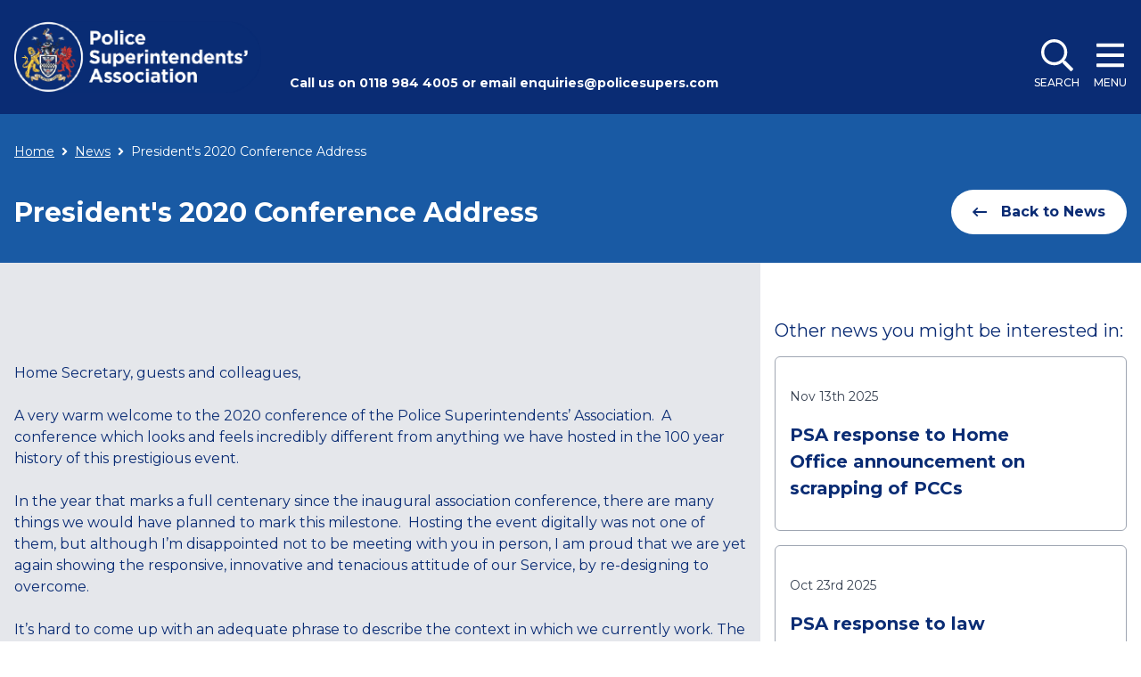

--- FILE ---
content_type: text/html; charset=utf-8
request_url: https://policesupers.com/news/president-s-2020-conference-address
body_size: 13261
content:
<!DOCTYPE html>
<html lang="en">
  <head>
    <meta charset="utf-8">
    <meta content="width=device-width, initial-scale=1.0" name="viewport">
    <meta name="csrf-param" content="authenticity_token" />
<meta name="csrf-token" content="sUE4WbOBC98A8IvWD0r62eAzt9DlQF/VFtTYk58re3YkRmP9EcMRSWzkrwbW6d2uhr0EMGxt9LoBPkFAM3WxTQ==" />
    
    <meta property="og:url" content="https://www.policesupers.com/news/president-s-2020-conference-address" /><link href="https://www.policesupers.com/news/president-s-2020-conference-address" rel="canonical" />
    <title></title>
    <meta content="" property="og:title"/>
    <meta content="" name="description">
    <meta content="" property="og:description"/>
    <meta content="website" property="og:type">

    <link rel="shortcut icon" type="image/png" href="/packs/media/images/favicon-f9f6e286cd525f93caafaf201a060b77.png" />
    <meta content="https://policesupers.com/packs/media/images/facebook-image-691f27624e7da339cfe5c8225ea3e9a5.png" property="og:image">

    

    <link rel="stylesheet" media="all" href="/packs/css/application-0b59da59.css" data-turbolinks-track="true" />
    <script src="/packs/js/application-95a9f1b7c5ac81f283ce.js" data-turbolinks-track="reload" defer="defer"></script>
    <script src="https://kit.fontawesome.com/ca6151e4ba.js" crossorigin="anonymous"></script>
    <link href="https://fonts.googleapis.com/css?family=Montserrat:400,500,700&display=swap" rel="stylesheet">

    <script type="application/ld+json">
      {
        "@context": "http://schema.org",
        "@type": "Organization",
        "name": "Police Superintendents&#39; Association",
        "url": "https://policesupers.com/",
        "sameAs": ["https://twitter.com/policesupers", "https://www.linkedin.com/company/police-superintendents-asociation/"]
      }
    </script>
  </head>
  <body class="font-sans ">
    <script>
      (function(i,s,o,g,r,a,m){i['GoogleAnalyticsObject']=r;i[r]=i[r]||function(){
      (i[r].q=i[r].q||[]).push(arguments)},i[r].l=1*new Date();a=s.createElement(o),
      m=s.getElementsByTagName(o)[0];a.async=1;a.src=g;m.parentNode.insertBefore(a,m)
      })(window,document,'script','https://www.google-analytics.com/analytics.js','ga');

      ga('create', 'UA-34738423-1', 'auto');
      ga('send', 'pageview');

    </script>
    <div data-controller="header" class="sticky top-0 z-30">
  <header class="py-4 sm:py-6 bg-primary text-white relative z-30">
    <div class="max-w-screen-xl mx-auto px-4">
      <div class="flex items-center md:items-end justify-between -mx-4">
        <div class="flex-shink-0 flex-shrink-0 px-4">
          <a href="/"><img alt="Police Superintendents Logo" class="h-12 sm:h-16 md:h-20 w-auto" src="/packs/media/images/psa-logo-6361979ab3cb5d799f4f8aaa3ce1acec.png" /></a>
        </div>
        <div class="flex-1 px-4 hidden md:block">
          <p class="text-sm font-bold">
            Call us on
            <a class="hover:underline" href="tel:0118 984 4005">0118 984 4005</a> or email <a class="hover:underline" href="/cdn-cgi/l/email-protection#086d66797d617a616d7b48786764616b6d7b7d786d7a7b266b6765"><span class="__cf_email__" data-cfemail="ee8b809f9b879c878b9dae9e8182878d8b9d9b9e8b9c9dc08d8183">[email&#160;protected]</span></a>
          </p>
        </div>
        <div class="flex-shrink-0 px-4 flex items-end justify-end">
          <div class="inline-flex">
            <button
              data-action="header#toggleSearch"
              data-target="header.searchButton"
              class="text-center justify-center text-white transform hover:scale-95 hover:text-gray-100 focus:outline-none focus:shadow-outline transition duration-150 ease-in-out">
              <i class="far fa-search text-3xl sm:text-4xl block mx-auto"></i>
              <span class="text-xs font-medium uppercase mt-2 sm:mt-4">Search</span>
            </button>
            <button 
              data-action="header#toggleMenu"
              data-target="header.menuButton"
              class="ml-4 text-center justify-center text-white transform hover:scale-95 hover:text-gray-100 focus:outline-none focus:shadow-outline transition duration-150 ease-in-out">
              <i class="far fa-bars text-3xl sm:text-4xl block mx-auto"></i>
              <span class="text-xs font-medium uppercase mt-2 sm:mt-4">Menu</span>
            </button>
            <button 
              data-action="header#toggleClose"
              data-target="header.closeButton"
              class="hidden text-center justify-center text-white transform hover:scale-95 hover:text-gray-100 focus:outline-none focus:shadow-outline transition duration-150 ease-in-out">
              <i class="far fa-times text-4xl block mx-auto"></i>
              <span class="text-xs font-medium uppercase mt-2 sm:mt-4">Close</span>
            </button>
          </div>
        </div>
      </div>
    </div>
  </header>
  
<div 
  data-target="header.menu"
  class="hidden h-full w-full bg-primary text-white fixed inset-0 z-20 shadow-lg -mb-16">
  <div class="h-full overflow-y-auto scrolling-touch pt-24">
    <div class="max-w-screen-xl mx-auto px-4 py-12 lg:py-16">
      <nav class="flex flex-wrap -mx-4 px-4 overflow-y-auto">
          <div class="w-full md:w-1/3 lg:w-1/4 px-4 mb-4 -mt-4 lg:-mt-8">
              <div class="mt-4 md:mt-8">
                <a class="inline-flex items-center leading-tight pb-2 border-b border-white hover:text-highlight hover:border-highlight transition duration-150 ease-in-out" href="/">
                  <span class="text-xxl sm:text-2xl font-bold">Home</span>
                  <i class="far fa-angle-right sm:text-lg ml-2"></i>
</a>              </div>
              <div class="mt-4 md:mt-8">
                <a class="inline-flex items-center leading-tight pb-2 border-b border-white hover:text-highlight hover:border-highlight transition duration-150 ease-in-out" href="/about">
                  <span class="text-xxl sm:text-2xl font-bold">About </span>
                  <i class="far fa-angle-right sm:text-lg ml-2"></i>
</a>                  <ul class="pt-4 -mt-2 hidden lg:block">
                      <li class="mt-2">
                        <a class="font-medium text-lg hover:underline hover:opacity-75 transition duration-150 ease-in-out" href="/about/history">History</a>
                      </li>
                      <li class="mt-2">
                        <a class="font-medium text-lg hover:underline hover:opacity-75 transition duration-150 ease-in-out" href="/about/structure">Structure</a>
                      </li>
                      <li class="mt-2">
                        <a class="font-medium text-lg hover:underline hover:opacity-75 transition duration-150 ease-in-out" href="/about/national-office">National Office</a>
                      </li>
                      <li class="mt-2">
                        <a class="font-medium text-lg hover:underline hover:opacity-75 transition duration-150 ease-in-out" href="/about/national-executive-committee">National Executive Committee</a>
                      </li>
                      <li class="mt-2">
                        <a class="font-medium text-lg hover:underline hover:opacity-75 transition duration-150 ease-in-out" href="/about/branch-officials">Branch Officials</a>
                      </li>
                  </ul>
              </div>
              <div class="mt-4 md:mt-8">
                <a class="inline-flex items-center leading-tight pb-2 border-b border-white hover:text-highlight hover:border-highlight transition duration-150 ease-in-out" href="/members">
                  <span class="text-xxl sm:text-2xl font-bold">Members</span>
                  <i class="far fa-angle-right sm:text-lg ml-2"></i>
</a>                  <ul class="pt-4 -mt-2 hidden lg:block">
                      <li class="mt-2">
                        <a class="font-medium text-lg hover:underline hover:opacity-75 transition duration-150 ease-in-out" href="/members/pay">Pay</a>
                      </li>
                      <li class="mt-2">
                        <a class="font-medium text-lg hover:underline hover:opacity-75 transition duration-150 ease-in-out" href="/members/pensions">Pensions</a>
                      </li>
                      <li class="mt-2">
                        <a class="font-medium text-lg hover:underline hover:opacity-75 transition duration-150 ease-in-out" href="/members/allowances">Allowances</a>
                      </li>
                      <li class="mt-2">
                        <a class="font-medium text-lg hover:underline hover:opacity-75 transition duration-150 ease-in-out" href="/members/terms-and-conditions">Terms and Conditions</a>
                      </li>
                      <li class="mt-2">
                        <a class="font-medium text-lg hover:underline hover:opacity-75 transition duration-150 ease-in-out" href="/members/seconded-officers">Seconded Officers</a>
                      </li>
                      <li class="mt-2">
                        <a class="font-medium text-lg hover:underline hover:opacity-75 transition duration-150 ease-in-out" href="/members/membership-services">Membership Services</a>
                      </li>
                      <li class="mt-2">
                        <a class="font-medium text-lg hover:underline hover:opacity-75 transition duration-150 ease-in-out" href="/members/career-development">Career Development</a>
                      </li>
                      <li class="mt-2">
                        <a class="font-medium text-lg hover:underline hover:opacity-75 transition duration-150 ease-in-out" href="/members/professional-standards">Professional Standards</a>
                      </li>
                      <li class="mt-2">
                        <a class="font-medium text-lg hover:underline hover:opacity-75 transition duration-150 ease-in-out" href="/members/valuing-difference">Valuing Difference</a>
                      </li>
                      <li class="mt-2">
                        <a class="font-medium text-lg hover:underline hover:opacity-75 transition duration-150 ease-in-out" href="/members/coaching-and-mentoring">Coaching and Mentoring</a>
                      </li>
                      <li class="mt-2">
                        <a class="font-medium text-lg hover:underline hover:opacity-75 transition duration-150 ease-in-out" href="/members/leadership">Leadership</a>
                      </li>
                      <li class="mt-2">
                        <a class="font-medium text-lg hover:underline hover:opacity-75 transition duration-150 ease-in-out" href="/members/member-engagement">Member Engagement</a>
                      </li>
                      <li class="mt-2">
                        <a class="font-medium text-lg hover:underline hover:opacity-75 transition duration-150 ease-in-out" href="/members/faqs">FAQs</a>
                      </li>
                  </ul>
              </div>
          </div>
          <div class="w-full md:w-1/3 lg:w-1/4 px-4 mb-4 -mt-4 lg:-mt-8">
              <div class="mt-4 md:mt-8">
                <a class="inline-flex items-center leading-tight pb-2 border-b border-white hover:text-highlight hover:border-highlight transition duration-150 ease-in-out" href="/wellbeing">
                  <span class="text-xxl sm:text-2xl font-bold">Wellbeing</span>
                  <i class="far fa-angle-right sm:text-lg ml-2"></i>
</a>                  <ul class="pt-4 -mt-2 hidden lg:block">
                      <li class="mt-2">
                        <a class="font-medium text-lg hover:underline hover:opacity-75 transition duration-150 ease-in-out" href="/wellbeing/national-police-wellbeing">National Police Wellbeing</a>
                      </li>
                      <li class="mt-2">
                        <a class="font-medium text-lg hover:underline hover:opacity-75 transition duration-150 ease-in-out" href="/wellbeing/support">Support</a>
                      </li>
                  </ul>
              </div>
              <div class="mt-4 md:mt-8">
                <a class="inline-flex items-center leading-tight pb-2 border-b border-white hover:text-highlight hover:border-highlight transition duration-150 ease-in-out" href="/documents">
                  <span class="text-xxl sm:text-2xl font-bold">Documents</span>
                  <i class="far fa-angle-right sm:text-lg ml-2"></i>
</a>                  <ul class="pt-4 -mt-2 hidden lg:block">
                      <li class="mt-2">
                        <a class="font-medium text-lg hover:underline hover:opacity-75 transition duration-150 ease-in-out" href="/documents/association">Association</a>
                      </li>
                      <li class="mt-2">
                        <a class="font-medium text-lg hover:underline hover:opacity-75 transition duration-150 ease-in-out" href="/documents/pay">Pay</a>
                      </li>
                      <li class="mt-2">
                        <a class="font-medium text-lg hover:underline hover:opacity-75 transition duration-150 ease-in-out" href="/documents/pensions">Pensions</a>
                      </li>
                      <li class="mt-2">
                        <a class="font-medium text-lg hover:underline hover:opacity-75 transition duration-150 ease-in-out" href="/documents/allowances">Allowances</a>
                      </li>
                      <li class="mt-2">
                        <a class="font-medium text-lg hover:underline hover:opacity-75 transition duration-150 ease-in-out" href="/documents/conditions">Conditions</a>
                      </li>
                  </ul>
              </div>
              <div class="mt-4 md:mt-8">
                <a class="inline-flex items-center leading-tight pb-2 border-b border-white hover:text-highlight hover:border-highlight transition duration-150 ease-in-out" href="/events">
                  <span class="text-xxl sm:text-2xl font-bold">Events</span>
                  <i class="far fa-angle-right sm:text-lg ml-2"></i>
</a>                  <ul class="pt-4 -mt-2 hidden lg:block">
                      <li class="mt-2">
                        <a class="font-medium text-lg hover:underline hover:opacity-75 transition duration-150 ease-in-out" href="/events/annual-conference">Annual Conference</a>
                      </li>
                      <li class="mt-2">
                        <a class="font-medium text-lg hover:underline hover:opacity-75 transition duration-150 ease-in-out" href="/events/member-briefing-days">Member Briefing Days</a>
                      </li>
                      <li class="mt-2">
                        <a class="font-medium text-lg hover:underline hover:opacity-75 transition duration-150 ease-in-out" href="/events/financial-planning-events-retirement-seminars">Financial Planning Events / Retirement Seminars</a>
                      </li>
                      <li class="mt-2">
                        <a class="font-medium text-lg hover:underline hover:opacity-75 transition duration-150 ease-in-out" href="/events/other-events">Other Events</a>
                      </li>
                  </ul>
              </div>
          </div>
          <div class="w-full md:w-1/3 lg:w-1/4 px-4 mb-4 -mt-4 lg:-mt-8">
              <div class="mt-4 md:mt-8">
                <a class="inline-flex items-center leading-tight pb-2 border-b border-white hover:text-highlight hover:border-highlight transition duration-150 ease-in-out" href="/news">
                  <span class="text-xxl sm:text-2xl font-bold">News</span>
                  <i class="far fa-angle-right sm:text-lg ml-2"></i>
</a>              </div>
              <div class="mt-4 md:mt-8">
                <a class="inline-flex items-center leading-tight pb-2 border-b border-white hover:text-highlight hover:border-highlight transition duration-150 ease-in-out" href="/blog">
                  <span class="text-xxl sm:text-2xl font-bold">Blog</span>
                  <i class="far fa-angle-right sm:text-lg ml-2"></i>
</a>              </div>
              <div class="mt-4 md:mt-8">
                <a class="inline-flex items-center leading-tight pb-2 border-b border-white hover:text-highlight hover:border-highlight transition duration-150 ease-in-out" href="/search">
                  <span class="text-xxl sm:text-2xl font-bold">Search</span>
                  <i class="far fa-angle-right sm:text-lg ml-2"></i>
</a>              </div>
          </div>
          <div class="w-full md:w-1/3 lg:w-1/4 px-4 mb-4 -mt-4 lg:-mt-8">
              <div class="mt-4 md:mt-8">
                <a class="inline-flex items-center leading-tight pb-2 border-b border-white hover:text-highlight hover:border-highlight transition duration-150 ease-in-out" href="/contact">
                  <span class="text-xxl sm:text-2xl font-bold">Contact</span>
                  <i class="far fa-angle-right sm:text-lg ml-2"></i>
</a>              </div>
          </div>
      </nav>
    </div>
  </div>
</div>

  <div 
  data-target="header.search"
  class="hidden bg-primary absolute inset-0 z-20 h-screen w-screen flex items-center">
  <div class="max-w-screen-md mx-auto px-4 w-full">
    <form class="flex flex-col md:flex-row items-center justify-between" data-controller="search-ga" action="/search" accept-charset="UTF-8" method="get">
      <input type="text" name="search" id="search" placeholder="Type your search here" class="p-4 bg-transparent flex-1 border-b border-white text-white text-2xl sm:text-3xl font-bold focus:outline-none focus:shadow-outline" data-target="search-ga.input" data-action="search-ga#submit" />
      <button type="submit" class="hidden md:inline-flex ml-4 text-white items-center flex-shrink-0 focus:outline-none focus:shadow-outline">
        <i class="far fa-search text-4xl"></i>
      </button>
      <button type="submit" class="mt-8 inline-flex md:hidden items-center px-6 py-4 text-base leading-none font-bold rounded-full text-primary bg-white transform hover:bg-gray-200 hover:scale-105 hover:shadow-md focus:outline-none focus:shadow-outline transition duration-150 ease-in-out">
        Submit Search
        <i class="far fa-search ml-4 text-lg"></i>
      </button>
</form>  </div>
</div>

</div>

    <main id="main-content">
      


<section class="bg-primary-light text-white py-8">
  <div class="max-w-screen-xl mx-auto px-4">
    <div class="mb-8">
      
<nav class="text-sm">
  <a class="underline hover:no-underline hover:opacity-75 transition duration-150 ease-in-out" href="/">Home</a>
  <span class="mx-1">
    <i class="fa fa-angle-right"></i>
  </span>
  <a class="underline hover:no-underline hover:opacity-75 transition duration-150 ease-in-out" href="/news">News</a>
  <span class="mx-1">
    <i class="fa fa-angle-right"></i>
  </span>
  <span>President&#39;s 2020 Conference Address</span>
</nav>

    </div>
    <div class="lg:flex lg:items-center lg:justify-between">
      <h2 class="text-2xl sm:text-3xl leading-tight font-bold">President&#39;s 2020 Conference Address</h2>
      <div class="mt-4 flex lg:flex-shrink-0 lg:mt-0">
        <a class="inline-flex items-center px-6 py-4 text-base leading-none font-bold rounded-full text-primary bg-white transform hover:bg-gray-200 hover:scale-105 hover:shadow-md focus:outline-none focus:shadow-outline transition duration-150 ease-in-out" href="/news">
          <i class="far fa-long-arrow-left mr-4 text-lg"></i>
          Back to News
</a>      </div>
    </div>
  </div>
</section>

<section class="bg-gray-200 overflow-hidden">
  <div class="max-w-screen-xl mx-auto px-4">
    <div class="flex flex-wrap lg:-mx-4">
      <div class="w-full lg:w-2/3 lg:px-4 py-8 sm:py-16">
        <article>
          <div class="text-primary cms-content">
            <div><figure data-trix-attachment="{&quot;content&quot;:&quot;<span class='trix-attachment-spina-image' data-label=''> <img src='https://police-superintendents.herokuapp.com/rails/active_storage/blobs/eyJfcmFpbHMiOnsibWVzc2FnZSI6IkJBaHBBY0U9IiwiZXhwIjpudWxsLCJwdXIiOiJibG9iX2lkIn19--67903ae69a8be39dc78a8b057e39a5047c8cb27a/PG%20start.PNG' alt='' /> </span>&quot;}" data-trix-content-type="undefined" class="attachment attachment--content"><span class="trix-attachment-spina-image" data-label=""> <img src="https://police-superintendents.herokuapp.com/rails/active_storage/blobs/eyJfcmFpbHMiOnsibWVzc2FnZSI6IkJBaHBBY0U9IiwiZXhwIjpudWxsLCJwdXIiOiJibG9iX2lkIn19--67903ae69a8be39dc78a8b057e39a5047c8cb27a/PG%20start.PNG" alt=""> </span><figcaption class="attachment__caption"></figcaption></figure><br><br>Home Secretary, guests and colleagues,<br><br>A very warm welcome to the 2020 conference of the Police Superintendents’ Association.&nbsp; A conference which looks and feels incredibly different from anything we have hosted in the 100 year history of this prestigious event.<br>&nbsp;<br>In the year that marks a full centenary since the inaugural association conference, there are many things we would have planned to mark this milestone.&nbsp; Hosting the event digitally was not one of them, but although I’m disappointed not to be meeting with you in person, I am proud that we are yet again showing the responsive, innovative and tenacious attitude of our Service, by re-designing to overcome.<br>&nbsp;<br>It’s hard to come up with an adequate phrase to describe the context in which we currently work. The word ‘unprecedented’ has become almost meaningless with the frequency with which it is used, and the term ‘challenging times’ comes nowhere close to encompassing the magnitude of what Coronavirus has caused to the public and the police.<br><br></div><div>As a mark of respect it seems appropriate for us to reflect on the scale of the tragedy and the impact on the lives of so many, including police colleagues who have sadly died from Covid-19. I will now pause to hand over to Canon David Wilbraham, the National Police Chaplain to say a few words….<br><br></div><div>What we have faced and continue to face, as a nation and a Service, is tough.<br><br></div><div>But – what we have done, and all we have achieved, is nothing short of incredible.<br><br></div><div>When I began my term as president last year, I set out my plan to focus the work of our association on the priorities of care…. for our people, our police and our public.&nbsp; I’m proud to say that we have made real progress on issues impacting on each of these areas and I’ll take this opportunity to look at how Covid has affected them all, how we, as an association and as a Service, have and can respond, and where we need the support and care from you, Home Secretary, and our Government.<br><br></div><div>As a Service, we are adept at contingency planning for a range of scenarios including pandemics, but Coronavirus has posed threats and caused impacts far greater than anything we might have imagined. We know how to deal with criminals intent on causing harm, we know how to respond to floods or chaos on our transport networks, and we know how to support those who are most vulnerable.&nbsp; But how do we respond to a complex, invisible killer virus that no one has encountered before?<br><br></div><div>Our people have, as always, been our most effective resource, our most valued asset, and the reason why we have remained strong as a Service.<br>&nbsp;<br>We’ve had to strip away much of the ‘norm’ that our people know and depend on.&nbsp; We’ve removed their workspaces, their face to face interaction with their colleagues and moved them into new roles.<br>&nbsp;<br>For some, community interaction has remained crucial, but it has been carried out in a completely new way. For others, the office is now the living room, their workplace colleague is a child who desperately wants to talk into the webcam, and the look and feel of public engagement has drastically changed.<br><br></div><div>So how have our people responded?&nbsp; With dignity, enthusiasm and professionalism.<br><br></div><div>Our members are senior operational leaders, tasked with managing the highest levels of threat, risk and harm.&nbsp; They have therefore been at the forefront of strategic decision making and workforce command to lead our teams into this unknown crisis<br>&nbsp;<br>At times, our members described this workload as “brutal”.<br><br></div><div>At the peak of the virus our officers were being intentionally and daily, coughed or spat at by people choosing to use Covid-19 as a weapon.&nbsp;<br><br></div><div>Every day, police officers are going to work, interacting with colleagues and strangers, in the knowledge they could be placing themselves and their families at risk. It’s quite incredible that alongside this, we also now see a continuous rise in the number of assaults against our officers, as they simply try to do their job.<br><br></div><div>Add to that the constant use of mobile phones to record incidents to which our officers have responded, which can quickly and violently escalate.&nbsp; In these situations, officers use their professionalism, instinct and values to protect people, but some members of the public see this as an opportunity to encourage aggression and to capture viral footage. We are accountable for our actions, but every citizen should feel a responsibility to help rather than film.<br><br></div><div>Despite these challenges, the increased violence we are starting to see, and throughout this emergency, we have never sensed that resilience is waning or that our services are starting to suffer.<br>&nbsp;<br>This, is the nature of our people.<br><br></div><div>This, is why we have repeatedly called for the care and value our Service so clearly deserves.<br>&nbsp;<br>Last year, I described the potential for our people to become ‘victims of their own dedication’, as I described the relentless workload facing our members, and that of many colleagues.<br>&nbsp;<br>I described the mental health impact that this demand is having on those tasked with leading the Service and the continued breaching of Working Time Regulations with little regard for the resulting human impact.<br>&nbsp;<br>Coronavirus did not take this away. &nbsp;<br><br></div><div>We know from our most recent consultation with members through Operation Cadmium, which took place before the national emergency was declared, that the situation has not changed. Once again, on average, our members are working 50% longer than the average working week and are cumulatively working so many extra hours, that when seen as a representative sample of our association, members are carrying out the work of almost 160 additional full-time superintendents.<br>&nbsp;<br>If this was the case before a national emergency ensued, we can only imagine the demands upon this small number of senior leaders when the crisis took hold.<br><br></div><div>Home Secretary. Last year, we asked for a number of national changes to be made to respond to the issues facing our members and to show a commitment to value they clearly deserve.<br>&nbsp;<br>Earlier this year you made changes to the regulations to support our members. This included defining the working week of a superintendent so that people who needed to work part-time would not be penalised. This has particularly supported members with caring responsibilities and their families.<br>&nbsp;<br>We thank you for this and appreciate the move towards a culture of value we have been asking for over many years.<br>&nbsp;<br>Now, we must ask again for recognition of the pressures that continue upon our rank. Last year, we presented a case for a defined commitment to an enhanced number of superintendents as part of the national Police Uplift Programme.<br>&nbsp;<br>Recent reports show us that uplift recruitment figures are healthy, but we are yet to hear of any commitment to our rank, which carries a huge weight of responsibility, whilst also being faced with large numbers of new recruits to lead and manage, alongside the lasting effects and impact of a global pandemic. <br>&nbsp;<br>I reiterate, <strong><em>BEFORE </em></strong>Covid-19, the working hours of a representative sample of our members show we are working the hours across the country of almost 160 <strong><em>additional</em></strong> full-time superintendents.&nbsp;<br><br></div><div>If we truly value our people, can we knowingly ignore this issue?<br>&nbsp;<br>Workforce wellbeing continues to sit at the core of our association and as a member of the Board of the National Police Wellbeing Service, I am delighted to see the progress being made here.<br>&nbsp;<br>I do believe, however, that we still have a long way to go in becoming a Service that can truly say it values its people in the way it should.<br>&nbsp;<br>We’re a public-facing service.&nbsp; We’re tasked with protecting people and supporting communities.&nbsp; This will never change.<br><br></div><div>But our duty of care to our people should mirror that of our duty to our public.<br><br></div><div>As an association, we have taken the impetus to provide our members with development support and opportunities to help them within their roles.&nbsp; We worked with the College of Policing to create an online toolkit for superintendents as part of their learning platform, to provide members with easy access to reference information, policy detail, procedural guidance and leadership support.<br><br></div><div>Going forward, I am working with the College to ensure that superintendents have access to regular learning opportunities as part of their continued professional development.<br>&nbsp;<br>Whilst we are proud of the influence and achievements we have delivered, I ask that this push for support of our people remains a priority, to get behind those leaders that shoulder the heavy weight on behalf of our Service to turn strategy into success.<br><br></div><div>I have spoken here about the need for recognition of the efforts of our rank, but we are not an association that views our members in isolation.&nbsp; I often speak of the blue team, we’re one police family, and we work passionately to develop our Service, build it and ultimately protect it from harm.<br>&nbsp;<br>We are deeply concerned about the economic crisis our country now faces.&nbsp; Coronavirus has left its mark on every inch of our country, and the huge financial strain that our nation’s leaders must now address should not be underestimated.<br>&nbsp;<br>We understand that it will take a combined effort to resolve this, over many years, but our plea, Home Secretary, is for you to protect the policing services this country has depended on.<br>&nbsp;<br>We cannot bear the brunt of the economic downturn, by stripping back services that have been nothing other than crucial throughout this national emergency.&nbsp; Funding must be protected to support the promised uplift, and our people must not suffer as a result of a pandemic they have been called to fight on the frontline.<br>&nbsp;<br>We’re also acutely aware of the huge financial impact of resolving the public sector pensions crisis and our Service must not pick up the bill for this. Cutting our resources to pay for this solution will do nothing other than penalise the very people who were impacted by this inequality from the start.<br>&nbsp;<br>Home Secretary, you speak passionately about your support and respect for the officers and staff that work so hard to protect our communities.&nbsp; We ask you for your continued care, fighting for our financial protection within the forthcoming spending review.<br><br></div><div>We have seen in the past a smoke and mirrors funding approach where funding was handed out with one hand and reduced with the other. In a Service still dealing with a decade of financial hardship, the pain is still a vivid memory and the nervousness of how we move forward is still profound.&nbsp; We welcome the current administration’s manifesto commitment of funding for 20,000 additional officers and ask that you protect us from slipping back into the generation of austerity of the last 10 years. &nbsp;<br><br></div><div>In last year’s conference address, when talking about the heroic efforts and incredible sacrifices of our people, I spoke about the tragic death of Thames Valley Police Officer, PC Andrew Harper. Now, one year after his death, we have seen and read the detail of that horrific night as part of the reporting from the trial. The impact was felt across every corner of our Service.<br>&nbsp;<br>&nbsp;Colleagues read with horror the detail of his death and would have felt utter sorrow for his loved ones and colleagues, alongside a poignant consideration of the risks they take for the good of the public. As an association, we support those campaigning for Harper’s Law and a mandatory life sentence for the unlawful killing of an emergency service worker whilst they conduct their duties. We will provide our support for any exploration of how a change of this kind could be implemented, to ensure justice is served on those found guilty of such abhorrent crimes.<br>&nbsp;<br>&nbsp;Last year, I called for the extension of the Elizabeth Cross to be awarded to the families of police officers who are lost in the line of duty.&nbsp; Again, I ask for your support of formal recognition for families from all emergency services who pay the ultimate sacrifice. &nbsp;<br><br></div><div>Home Secretary - as the Police Covenant continues to develop, there are significant opportunities to broaden the support for officers and families.&nbsp; We remain keen to help develop these, which will enhance the experience of working as a police officer and the support for families who help us all to deliver a quality service.&nbsp;<br>&nbsp;<br>&nbsp;The Police Service has now entered a ‘new norm’, untested and unknown, and it is interesting to note that many people have no desire to return to the ‘old norm’.<br><br></div><div>The Service has shown that it can and should trust its workforce, empowering them to work independently, remotely, with extremely positive results.<br>&nbsp;<br>We’ve cut back on unnecessary in-person meetings with the resulting saving on resources and we’ve finally given the green light to a flexible-working model that could change the face of our workforce by opening doors to talented, committed individuals who have felt limited in their options because of the traditional rigidity of our processes.&nbsp; We must not lose momentum here.<br><br></div><div>We know that we are still losing too many good officers and staff because we don’t yet provide the culture of flexibility and inclusion we should strive for.&nbsp; We must maintain this momentum and use this extraordinary situation to harness every element of best practice to build a way forward.<br>&nbsp;<br>This is a ‘new norm’, and in many ways it can be an improved ‘norm’. We should not lose the chance of far-reaching positivity and progress because of the tragedy that has led us to this place.<br>&nbsp;<br>Covid-19 has caused a paradigm shift in the way we use technology to operate.&nbsp; People who were reluctant to engage with technology as a daily Service enabler had no choice but to do so, and we were forced into moving with the speed and agility on issues such as IT, that we usually only see within the private sector.<br>&nbsp;<br>This has to be the step change we need to move us into a Service that can truly keep apace with the digital evolution that continues around us.<br>&nbsp;<br>We have proven we can and should harness this to our advantage and we have pushed ourselves forwards by years, in terms of where we thought we could be in the use of technology, to make or service more effective.<br><br>Coronavirus has placed what is arguably the single most important factor in the effectiveness of policing under the spotlight:&nbsp; our relationship with the public.<br>&nbsp;<br>Throughout the pandemic, we have walked a tightrope in balancing our management and control of the virus, government direction, public enforcement and community trust.<br>&nbsp;<br>Never before have the public and the police been as aligned in the timing with which they have received information on police enforcement and never before have the police and the public had to learn the rules of policing at exactly the same time.<br>&nbsp;<br>Incredibly, and in no doubt due to the professional interactions of our people, in the vast majority of cases, we have been on the same side.&nbsp; Enforcement statistics have shown us that the ‘four Es’ policy has worked and that a very small percentage of the public were subject to enforcement action.<br>&nbsp;<br>This wasn’t always smooth going, however.<br><br></div><div>The public were confused, and our people were confused. We made mistakes in our interpretation of guidance as it changed regularly and the public were frustrated around the limitations on their freedom and the conflicting information they were seeing and hearing as they battled to understand their ‘new norm’.<br>&nbsp;<br>The government depended on us as a Service, and we answered, we delivered.&nbsp;<br>&nbsp;<br>We should be very proud that we have walked alongside the public for the most part, and that because our relationship, based on policing with consent, has lasted the test of time, we’ve been in this together.<br>&nbsp;<br>But, this relationship is still fractured and fragile.<br>&nbsp;<br>This brings me to the final area I wish to discuss.<br>&nbsp;<br>An issue I see as the next national emergency facing our country: diversity and inclusion.<br>&nbsp;<br>Our workforce is not representative of our communities and our services are not being delivered with legitimacy when it comes to ethnicity.<br>&nbsp;<br>As individuals and as members of our Service, we stood alongside all those appalled by the shocking death of George Floyd in America.&nbsp; Our outrage was clear and authentic.&nbsp; Yet we also stand within an establishment that is still decades behind where it should be in terms of understanding, representing and serving the rich and diverse communities of which it is part.<br>&nbsp;<br>This cannot continue and we are past the stage of simply talking about this.&nbsp; Indeed, if we don’t address the diversity issues within our workforce as part of the Police Uplift Programme and at such a pivotal time for significant opportunity for change, we will face another 40 year problem as the current recruitment projection of over 50,000 start their careers.<br><br></div><div>We must respond at the pace and scale with which we’ve reacted to Coronavirus.<br>&nbsp;<br>I’ve written and spoken at length about our association’s drive around valuing difference. We’ve worked hard in recent years, as shown by our work with the College of Policing on Coaching and Mentoring of under-represented groups, to make a tangible impact on some of the issues surrounding diversity and inclusion.<br>&nbsp;<br>In addition to the suggestions we have shared directly with you Home Secretary, we’re contributing to a formal plan of action for the Service, where everyone in policing can and should play their part.<br>&nbsp;<br>As a white male officer, like many of my colleagues, I do not have the ‘lived experience’ of colleagues from under-represented groups, so we can’t possibly claim to have the answers.&nbsp; This is, for me, one of the biggest areas where we get it wrong. &nbsp; We risk making assumptions from a completely misaligned background and experience.&nbsp; We may have every intention of doing the right thing, but we cannot speak for people when we do not fully understand their perspective.<br>&nbsp;<br>We therefore consulted at length with our members from under-represented groups and have their support in the work we have driven so far. But this isn’t reactionary, we have been interlinking with national network leads for years as we have always recognised the importance of difference.&nbsp; &nbsp;<br><br></div><div>The insight this provides is crucial and we’ll be using this in our continued work to support the NPCC and College of Policing in creating a plan of action to which we must all be held accountable. This plan must have measures, outputs and scrutiny to answer the powerful demand for action.<br><br></div><div>Perhaps, as a colleague suggested to me on a recent call, we also need to add a fifth ‘e’ to our approach with working with the public.<br><br></div><div>Empathy.<br><br></div><div>We need to understand, truly, the views and perspectives of the people we serve who feel so misrepresented by their police service. We must not simply listen, we must hear their messages.<br>&nbsp;<br>If a white police officer is approaching a young black person, what is the image of the police that the young person has formed?&nbsp; What experiences have they had to date?&nbsp; And what context are they living in? &nbsp;<br>&nbsp;<br>If a young Asian woman sees a police recruitment advertisement, what is her initial response?&nbsp; What is her world, how is it different to the police officers she sees on screens and on the streets, and how do we make sure these worlds positively connect?<br>&nbsp;<br>I speak to you today as someone who is passionately committed to harnessing the influence of our association to make a difference.&nbsp;<br>&nbsp;<br>It’s time to pick up the pace, raise our game and re-design policing to become what we know it should be in terms of its look, feel and background.&nbsp; Home Secretary, I know you share our passion in this area, and I would ask that this issue becomes a core part of your National Policing Board agenda and inspection regimes going forward. We must be held to account on this matter in the same way we are with regards to operational policing, and we must work towards a clear vision of what we wish our Service to become.<br><br></div><div>These two emergencies have collided in recent months, catapulting us into dealing with challenges we hadn’t expected, but have been ready and able to confront.<br><br></div><div>Covid-19 may be a novel virus, completely new, with so much more for us to learn, but the many issues It has posed for policing are far from unique and deeply ingrained in our structure. They are part of our DNA as we continually respond, build and adapt.<br><br></div><div>It exposed weaknesses and strengths, it shook us to the core and tested our fundamental values in our relationship with the public.<br><br></div><div>It revealed a strong, resilient, passionate Service, full of incredible people, that I have always been proud to belong to.<br><br></div><div>It has created a new norm – but a norm that contains aspects we should have embraced years ago.<br>&nbsp;<br>Now, once again, we re-build.<br>&nbsp;<br>With social distancing here for the foreseeable future, with a whole new role for policing to play in ensuring public safety, with a duty of care to our people that has never been clearer, and with an absolute requirement to address diversity, equality and inclusion for our generation and generations to come.<br><br></div><div>We need to seize the moment for ever lasting change<br>&nbsp;<br>Thank you</div>
          </div>
        </article>
      </div>
        <div class="w-full lg:w-1/3 bg-white pt-8 sm:pt-16 relative side-white">
          <div class="relative z-10">
            <div class="px-4">
              <h2 class="text-lg sm:text-xl leading-tight font-light text-primary">
                Other news you might be interested in:
              </h2>
              <div class="mt-4 mb-8">
                  <div class="mb-4">
                    <a class="block rounded-md border border-gray-400 bg-cover bg-center bg-no-repeat p-4 sm:py-8 sm:pr-20 hover:border-primary hover:shadow-md focus:outline-none focus:shadow-outline transition duration-150 ease-in-out" href="/news/psa-response-to-home-office-announcement-on-scrapping-of-pccs">
                      <time datetime="13" class="text-sm text-gray-700">
                        Nov 13th 2025
                      </time>
                      <h3 class="mt-4 text-xl font-bold text-primary">
                        PSA response to Home Office announcement on scrapping of PCCs
                      </h3>
</a>                  </div>
                  <div class="mb-4">
                    <a class="block rounded-md border border-gray-400 bg-cover bg-center bg-no-repeat p-4 sm:py-8 sm:pr-20 hover:border-primary hover:shadow-md focus:outline-none focus:shadow-outline transition duration-150 ease-in-out" href="/news/psa-response-to-law-change-on-police-use-of-force">
                      <time datetime="23" class="text-sm text-gray-700">
                        Oct 23rd 2025
                      </time>
                      <h3 class="mt-4 text-xl font-bold text-primary">
                        PSA response to law change on police use of force
                      </h3>
</a>                  </div>
                  <div class="mb-4">
                    <a class="block rounded-md border border-gray-400 bg-cover bg-center bg-no-repeat p-4 sm:py-8 sm:pr-20 hover:border-primary hover:shadow-md focus:outline-none focus:shadow-outline transition duration-150 ease-in-out" href="/news/outstanding-policing-recognised-in-president-s-awards-d24792ff-efa2-418a-ab47-6e5ef059db7f">
                      <time datetime="19" class="text-sm text-gray-700">
                        Sep 19th 2025
                      </time>
                      <h3 class="mt-4 text-xl font-bold text-primary">
                        Outstanding policing recognised in President’s Awards
                      </h3>
</a>                  </div>
                  <div class="mb-4">
                    <a class="block rounded-md border border-gray-400 bg-cover bg-center bg-no-repeat p-4 sm:py-8 sm:pr-20 hover:border-primary hover:shadow-md focus:outline-none focus:shadow-outline transition duration-150 ease-in-out" href="/news/supers-association-supports-police-treatment-centres">
                      <time datetime="19" class="text-sm text-gray-700">
                        Sep 19th 2025
                      </time>
                      <h3 class="mt-4 text-xl font-bold text-primary">
                        Supers Association supports Police Treatment Centres
                      </h3>
</a>                  </div>
                  <div class="mb-4">
                    <a class="block rounded-md border border-gray-400 bg-cover bg-center bg-no-repeat p-4 sm:py-8 sm:pr-20 hover:border-primary hover:shadow-md focus:outline-none focus:shadow-outline transition duration-150 ease-in-out" href="/news/psa-conference-2025-president-s-address">
                      <time datetime="16" class="text-sm text-gray-700">
                        Sep 16th 2025
                      </time>
                      <h3 class="mt-4 text-xl font-bold text-primary">
                        PSA Conference 2025 - President&#39;s Address
                      </h3>
</a>                  </div>
              </div>
            </div>
          </div>
        </div>
    </div>
  </div>
</section>

    </main>
    <footer class="bg-primary text-white py-16 sm:py-20">
  <div class="max-w-screen-xl mx-auto px-4">
    <div class="flex flex-wrap lg:-mx-4 -mb-8">
      <div class="w-full lg:w-3/5 lg:px-4 mb-8">
        <img alt="Police Superintendents Logo" class="h-20 w-auto" src="/packs/media/images/psa-logo-6361979ab3cb5d799f4f8aaa3ce1acec.png" />
      </div>
      <div class="w-full lg:w-2/5 lg:px-4 mb-8">
        <h4 class="text-xl sm:text-2xl leading-tight font-bold">
          Police Superintendents&#39; Association
        </h4>
        <address class="mt-2 not-italic text-base">
          67a Reading Road, Pangbourne <br>
          Berkshire <br>
          RG8 7JD
        </address>
        <p class="mt-2">
          <a class="sm:text-lg font-medium hover:underline hover:opacity-75 transition duration-150 ease-in-out" href="tel:0118 984 4005">Tel: 0118 984 4005</a>
        </p>
        <p class="mt-2">
          <a class="sm:text-lg font-medium hover:underline hover:opacity-75 transition duration-150 ease-in-out" href="/cdn-cgi/l/email-protection#cda8a3bcb8a4bfa4a8be8dbda2a1a4aea8beb8bda8bfbee3aea2a0">Email: <span class="__cf_email__" data-cfemail="32575c43475b405b574172425d5e5b51574147425740411c515d5f">[email&#160;protected]</span></a>
        </p>
      </div>
      <div class="w-full lg:w-3/5 lg:px-4 mb-8">
        <p class="text-base">
          Police Superintendents&#39; Association &copy; 2025
        </p>
      </div>
      <div class="w-full lg:w-2/5 lg:px-4 mb-8">
        <h4 class="text-xl sm:text-2xl leading-tight font-bold">Join our network</h4>
        <ul class="flex items-center mt-2">
          <li class="mr-4">
            <a href="https://twitter.com/policesupers">
              <i class="fab fa-twitter text-2xl sm:text-3xl hover:opacity-75 transition duration-150 ease-in-out"></i>
</a>          </li>
          <li class="mr-4">
            <a href="https://www.youtube.com/user/policesupers">
              <i class="fab fa-youtube text-2xl sm:text-3xl hover:opacity-75 transition duration-150 ease-in-out"></i>
</a>          </li>
          <li>
            <a href="https://www.linkedin.com/company/police-superintendents-asociation/">
              <i class="fab fa-linkedin-in text-2xl sm:text-3xl hover:opacity-75 transition duration-150 ease-in-out"></i>
</a>          </li>
        </ul>
      </div>
    </div>
  </div>
</footer>

  <script data-cfasync="false" src="/cdn-cgi/scripts/5c5dd728/cloudflare-static/email-decode.min.js"></script><script defer src="https://static.cloudflareinsights.com/beacon.min.js/vcd15cbe7772f49c399c6a5babf22c1241717689176015" integrity="sha512-ZpsOmlRQV6y907TI0dKBHq9Md29nnaEIPlkf84rnaERnq6zvWvPUqr2ft8M1aS28oN72PdrCzSjY4U6VaAw1EQ==" data-cf-beacon='{"version":"2024.11.0","token":"1143df9319d34caa985a8760e4f0fba9","r":1,"server_timing":{"name":{"cfCacheStatus":true,"cfEdge":true,"cfExtPri":true,"cfL4":true,"cfOrigin":true,"cfSpeedBrain":true},"location_startswith":null}}' crossorigin="anonymous"></script>
</body>
</html>


--- FILE ---
content_type: text/plain
request_url: https://www.google-analytics.com/j/collect?v=1&_v=j102&a=890216876&t=pageview&_s=1&dl=https%3A%2F%2Fpolicesupers.com%2Fnews%2Fpresident-s-2020-conference-address&ul=en-us%40posix&sr=1280x720&vp=1280x720&_u=IEBAAEABAAAAACAAI~&jid=119240237&gjid=775139384&cid=1329958769.1764024930&tid=UA-34738423-1&_gid=745202010.1764024930&_r=1&_slc=1&z=733958420
body_size: -451
content:
2,cG-FCSHQWRWPE